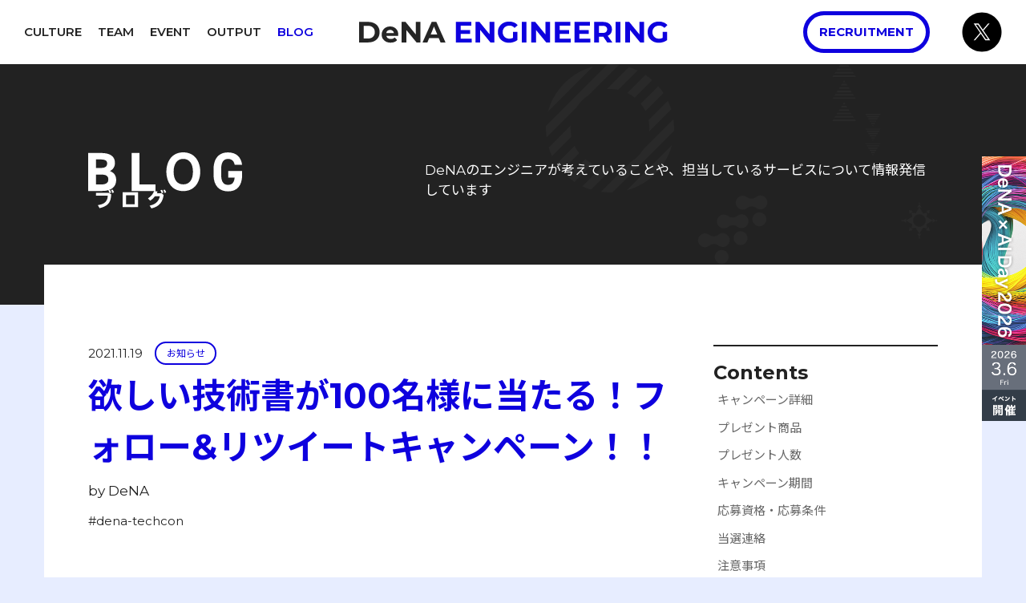

--- FILE ---
content_type: text/html; charset=UTF-8
request_url: https://engineering.dena.com/blog/2021/11/2021winter_follow_retweet/
body_size: 8225
content:
<!DOCTYPE html>
<html><head>
  <meta charset="utf-8" />
  <meta name="viewport" content="width=device-width,initial-scale=1" />
<script>(function(w,d,s,l,i){w[l]=w[l]||[];w[l].push({'gtm.start': new Date().getTime(),event:'gtm.js'});var f=d.getElementsByTagName(s)[0],j=d.createElement(s),dl=l!='dataLayer'?'&l='+l:'';j.async=true;j.src='https://www.googletagmanager.com/gtm.js?id='+i+dl;f.parentNode.insertBefore(j,f);})(window,document,'script','dataLayer','GTM-K9DMCP7');</script>

      
      
      
      
  
  <title>欲しい技術書が100名様に当たる！フォロー&amp;リツイートキャンペーン！！ | BLOG - DeNA Engineering</title>
  <meta name="description" content="


2021年12月26日(日)に 

  DeNA TechCon 2021 Winter

 
 が開催されることを記念して、キャンペーンを実施します！！

  
    キャンペーン詳細
  

DeNA公式Twitterアカウント「 DeNA Tech(@DeNAxTech) 」をフォロー


  対象 Tweet

 
 に「 #DeNATechCon2021Winter 」をつけてリ …" />
  <meta name="format-detection" content="telephone=no" />
  
  <link rel="icon" type="image/png" href="/favicon.png" sizes="16x16 24x24 32x32 48x48 64x64" />
  <meta property="og:site_name" content="DeNA Engineering" />
  <meta property="og:url" content="https://engineering.dena.com/blog/2021/11/2021winter_follow_retweet/" />
  <meta property="og:type" content="article" />
  <meta property="og:title" content="欲しい技術書が100名様に当たる！フォロー&amp;リツイートキャンペーン！！ | BLOG - DeNA Engineering" />
  <meta property="og:description" content="


2021年12月26日(日)に 

  DeNA TechCon 2021 Winter

 
 が開催されることを記念して、キャンペーンを実施します！！

  
    キャンペーン詳細
  

DeNA公式Twitterアカウント「 DeNA Tech(@DeNAxTech) 」をフォロー


  対象 Tweet

 
 に「 #DeNATechCon2021Winter 」をつけてリ …" />
  <meta property="og:image" content="https://engineering.dena.com/blog/2021/11/2021winter_follow_retweet/cover.jpg" />
  <meta property="og:locale" content="ja_JP" />
  
  <meta name="twitter:card" content="summary_large_image" />
  <meta name="twitter:site" content="@DeNAxTech" />
  <meta name="twitter:description" content="


2021年12月26日(日)に 

  DeNA TechCon 2021 Winter

 
 が開催されることを記念して、キャンペーンを実施します！！

  
    キャンペーン詳細
  

DeNA公式Twitterアカウント「 DeNA Tech(@DeNAxTech) 」をフォロー


  対象 Tweet

 
 に「 #DeNATechCon2021Winter 」をつけてリ …" />
  <meta name="twitter:image" content="https://engineering.dena.com/blog/2021/11/2021winter_follow_retweet/cover.jpg" />
  <meta name="twitter:image:src" content="https://engineering.dena.com/blog/2021/11/2021winter_follow_retweet/cover.jpg" /><link rel="stylesheet" type="text/css" href="/css/main.min.c94a0f32e38aeccfd08eba617b7033bafaa0fb21bfb7b7f3f3cede254b29c5f4.css" integrity="sha256-yUoPMuOK7M/Qjrphe3Azuvqg&#43;yG/t7fz887eJUspxfQ=" as="style">
</head>
<body class="min-h-screen flex flex-col bg-light-gray-blue text-base text-black" ontouchstart="">
<noscript><iframe src="https://www.googletagmanager.com/ns.html?id=GTM-K9DMCP7" height="0" width="0" style="display:none;visibility:hidden"></iframe></noscript>
<header class="sticky top-0 z-50 bg-white">
  <input type="checkbox" id="menu-btn-check" class="absolute -left-full subsequent appearance-none">
  <nav class="flex justify-items-stretch justify-between items-center gap-12 h-32 eq-xs:h-24 px-6 md:grid  md:grid-cols-3 lg:px-12">
    <ul class="hidden md:flex justify-start space-x-4 lg:space-x-8 uppercase text-sm font-semibold"><li>
        <a href="/culture/" class="hover:text-blue ">Culture</a>
      </li><li>
        <a href="/team/" class="hover:text-blue ">Team</a>
      </li><li>
        <a href="/event/" class="hover:text-blue ">Event</a>
      </li><li>
        <a href="/output/" class="hover:text-blue ">Output</a>
      </li><li>
        <a href="/blog/" class="hover:text-blue text-blue">Blog</a>
      </li></ul>

    <h1 class="md:mx-auto">
      <a class="block py-4 hover:opacity-50" href='/'>
        <img src="/images/logos/dena_engineering.svg" class="h-12 eq-xs:h-8" alt="DeNA Engineering - DeNAエンジニアのポータルサイト">
      </a>
    </h1>

    <div class="flex items-center justify-end space-x-16">
      <a id="recruitment-on-pc-header" href="https://dena.com/jp/recruit/" target="_blank" rel="noopener noreferrer" class="rounded-full border-5 border-blue text-blue hover:text-white hover:bg-blue px-6 py-4 text-sm font-bold uppercase hidden md:block">
          Recruitment
      </a>
      <a id="x-on-pc-header" class="hidden md:block hover:opacity-50" href="https://x.com/denaxtech" target="_blank" rel="noopener noreferrer">
        <img src="/images/logos/x.svg" class="h-20 w-20"/>
      </a>

      <label for="menu-btn-check" class="block md:hidden w-12 h-12 relative flex justify-center items-center">
        <div class="w-12 border-1 absolute bg-black transform bottom-2 subsequent-checked:bottom-auto subsequent-checked:rotate-45">
        </div>
        <div class="w-12 border-1 absolute bg-black transform subsequent-checked:opacity-0">
        </div>
        <div class="w-12 border-1 absolute bg-black transform top-2 subsequent-checked:top-auto subsequent-checked:-rotate-45">
        </div>
      </label>
    </div>
  </nav>

  <div class="hidden subsequent-checked:block bg-black absolute w-full h-screen">
    <div class="grid grid-cols-2 pt-32 pb-52 mx-auto bg-type1">
      <div class="border-white border-r-2 text-center pb-3">
        <div class="inline-block">
          <ul class="flex flex-col space-y-20 eq-xs:space-y-12">
            <li>
              <a href="/culture/">
	  <img class="h-8 sm:h-12" src="/images/headings/culture.svg" alt="Culture"></a>
            </li><li>
              <a href="/team/">
	  <img class="h-8 sm:h-12" src="/images/headings/team.svg" alt="Team"></a>
            </li><li>
              <a href="/event/">
	  <img class="h-8 sm:h-12" src="/images/headings/event.svg" alt="Event"></a>
            </li><li>
              <a href="/output/">
	  <img class="h-8 sm:h-12" src="/images/headings/output.svg" alt="Output"></a>
            </li><li>
              <a href="/blog/">
	  <img class="h-8 sm:h-12" src="/images/headings/blog.svg" alt="Blog"></a>
            </li>
          </ul>
        </div>
      </div>
      <div class="flex flex-col justify-end items-end space-y-10 mx-auto">
        <a id="x-on-sp-header" href="https://x.com/denaxtech" target="_blank" rel="noopener noreferrer">
          <img src="/images/logos/x_black.svg" class="h-20 w-20 mx-auto"/>
        </a>
        <a id="recruitment-on-sp-header" href="https://dena.com/jp/recruit/" target="_blank" rel="noopener noreferrer" class="rounded-full border-solid border-3 border-white text-white hover:text-black hover:bg-white px-6 py-4 text-xs uppercase font-bold">
            Recruitment
        </a>
      </div>
    </div>
  </div>
</header>
<main id="content" class="flex-grow">
<div class="bg-black">
  <div class="max-w-21xl mx-auto eq-xs:px-8 eq-sm:px-24 px-44">
  <div class="relative max-w-12xl mx-auto flex flex-col md:flex-row justify-between md:items-center pt-44 pb-48 gap-y-6 gap-x-32 bg-sec-sym-process">
    <h1 class="relative flex-none">
      <a href="/blog/">
        <img class="h-28 eq-xs:h-20" src="/images/headings/blog.svg" alt="blog">
      </a>
    </h1>
    
    <p class='relative text-white text-base md:max-w-5xl'>
      DeNAのエンジニアが考えていることや、担当しているサービスについて情報発信しています
    </p>
    
  </div>
</div>

</div>
<div class="max-w-21xl mx-auto relative flex justify-center flex-col gap-22 eq-sm:gap-12 eq-xs:gap-8 -top-20 px-22 eq-sm:px-16 eq-xs:px-8">
<div class="bg-white py-40 eq-sm:py-32 eq-xs:py-16 px-22 eq-sm:px-16 eq-xs:px-8">
  <div class="max-w-12xl mx-auto">
    <div class="block lg:grid lg:grid-rows-2-auto">
      <section>
        <p class="flex items-center mb-4">
          <span class="text-sm">
            2021.11.19
          </span>
          
<span class="text-blue text-xs px-6">
  <a class="inline rounded-full border-solid border-2 border-blue px-5 py-2 hover:bg-blue hover:text-white"
  href="/blog/categories/news">お知らせ</a>
</span>

        </p>
        <h1 class="text-blue text-3xl font-bold mb-4">
          欲しい技術書が100名様に当たる！フォロー&amp;リツイートキャンペーン！！
        </h1>
        
        <p class="mb-4">
          by 
          
          <a href='/blog/authors/dena/' class="hover:text-blue">
            DeNA
          </a>
          
        </p>
        
        
        <p class="text-sm leading-loose lg:mb-12">
          
          <a href='/blog/tags/dena-techcon/' class="hover:text-blue">#dena-techcon</a>
          
        </p>
        
      </section>

      <aside class="row-span-full col-end-3 pl-0 pt-20 eq-xs:pt-16 lg:pl-20 lg:pt-0">
        <div class="lg:sticky lg:top-36 mb-16">
          <div class="divide-y-2 divide-black border-t-2 border-b-2 lg:w-md overflow-hideen text-ellipsis">
            <div class="py-6">
              <h2 class="capitalize text-lg font-bold">
                contents
              </h2>
              <nav id="TableOfContents">
  <ul>
    <li><a href="#キャンペーン詳細">キャンペーン詳細</a></li>
    <li><a href="#プレゼント商品">プレゼント商品</a></li>
    <li><a href="#プレゼント人数">プレゼント人数</a></li>
    <li><a href="#キャンペーン期間">キャンペーン期間</a></li>
    <li><a href="#応募資格応募条件">応募資格・応募条件</a></li>
    <li><a href="#当選連絡">当選連絡</a></li>
    <li><a href="#注意事項">注意事項</a></li>
    <li><a href="#キャンペーンに関するお問い合わせ">キャンペーンに関するお問い合わせ</a></li>
  </ul>
</nav>
            </div>
          </div>
        </div>
      </aside>
      
      <article class="mt-12 overflow-hidden">
        <section class="markdown content-box">
          <figure><img src="/blog/2021/11/2021winter_follow_retweet/cover.jpg" width="800">
</figure>

<p>2021年12月26日(日)に <strong>
<a href="https://techcon2021.dena.dev/winter" class="hover:opacity-50" target="_blank" rel="noopener">
  DeNA TechCon 2021 Winter
</a>
 
</strong> が開催されることを記念して、キャンペーンを実施します！！</p>
<h2 id="キャンペーン詳細">
  <span>
    キャンペーン詳細
  </span>
</h2><ol>
<li>DeNA公式Twitterアカウント「 DeNA Tech(@DeNAxTech) 」をフォロー</li>
<li>
<a href="https://twitter.com/DeNAxTech/status/1461625643788304385?s=20" class="hover:opacity-50" target="_blank" rel="noopener">
  対象 Tweet
</a>
 
 に「 #DeNATechCon2021Winter 」をつけてリツイート</li>
<li>抽選で100名様に以下の賞品をプレゼント！</li>
</ol>
<p>抽選の条件ではありませんが、リツイート時のコメントとして「<strong>おすすめの技術書タイトル</strong>」を教えてもらえると嬉しいです！
<a href="https://twitter.com/search?q=%23DeNATechCon2021Winter&amp;src=typed_query&amp;f=live" class="hover:opacity-50" target="_blank" rel="noopener">
  #DeNATechCon2021Winter
</a>
 
 のタイムラインを <strong>みなさまのおすすめ技術書</strong> で埋め尽くして盛り上げていきましょう！</p>
<h2 id="プレゼント商品">
  <span>
    プレゼント商品
  </span>
</h2><p>技術書(最大4,000円)</p>
<h2 id="プレゼント人数">
  <span>
    プレゼント人数
  </span>
</h2><p>抽選で100名様</p>
<h2 id="キャンペーン期間">
  <span>
    キャンペーン期間
  </span>
</h2><ul>
<li>2021年11月19日(金) 18:00　～　2021年12月26日(日) 23:59</li>
<li>※ キャンペーン開始時刻は、DeNA公式アカウントで
<a href="https://twitter.com/DeNAxTech/status/1461625643788304385?s=20" class="hover:opacity-50" target="_blank" rel="noopener">
  対象ツイート
</a>
 
をつぶやいてからとなります。</li>
<li>※ キャンペーン期間は予告なく変更する場合がございます。</li>
</ul>
<h2 id="応募資格応募条件">
  <span>
    応募資格・応募条件
  </span>
</h2><ul>
<li>日本国内にお住まいのエンジニア志望の学生の方</li>
<li>Twitterアカウントをお持ちの方</li>
<li>
<a href="https://twitter.com/DeNAxTech" class="hover:opacity-50" target="_blank" rel="noopener">
  @DeNAxTech
</a>
 
 をフォローしている方</li>
<li>
<a href="https://twitter.com/DeNAxTech/status/1461625643788304385?s=20" class="hover:opacity-50" target="_blank" rel="noopener">
  対象Tweet
</a>
 
をキャンペーン期間中にRTした方</li>
</ul>
<h2 id="当選連絡">
  <span>
    当選連絡
  </span>
</h2><p>2022年1月上旬予定</p>
<ul>
<li>※当選連絡は当選者にTwitterのダイレクトメッセージ機能でご連絡いたしますのでDeNA公式アカウント「
<a href="https://twitter.com/DeNAxTech" class="hover:opacity-50" target="_blank" rel="noopener">
  @DeNAxTech
</a>
 
 」を必ずフォローしていただきますようお願いいたします。</li>
<li>※ 当選はお一人様1回限りとさせていただきます。</li>
<li>※ 落選連絡は行っておりません。あらかじめご了承下さい。</li>
<li>※ 賞品は2022年1月下旬から順次発送の予定です。</li>
<li>※ 当選連絡・賞品発送の時期は前後する場合があります。</li>
</ul>
<h2 id="注意事項">
  <span>
    注意事項
  </span>
</h2><p>株式会社ディー・エヌ・エー（以下「当社」といいます）が主催する「欲しい技術書が100名様に当たる！フォロー&amp;リツイートキャンペーン！！」（以下「本キャンペーン」といいます）に応募の方（以下「応募者」といいます）は、以下をよくお読みいただき、同意の上応募してください。本キャンペーンに応募された場合には、本注意事項に同意したものと看做します。万が一同意いただけない場合は応募を中止してください。</p>
<ul>
<li>ご入力頂きました個人情報は当社が取得し、プレゼントの送付、お問い合わせ対応、本人確認のためだけに利用いたします。</li>
<li>ご入力頂きました必要事項は変更できませんのでご注意ください。</li>
<li>また、必要事項に不備や虚偽があった場合は、当選が無効になる場合がございます。</li>
<li>当社のプライバシーポリシーは
<a href="https://dena.com/jp/privacy/" class="hover:opacity-50" target="_blank" rel="noopener">
  【こちら】
</a>
 
</li>
<li>本キャンペーンの運営一切は、DeNA TechCon 2021 運営事務局（以下「事務局」といいます）が行ないます。</li>
<li>本キャンペーンは、Twitter社が後援、支持又は運営するものではなく、Twitter社とは関係がありません。</li>
<li>本キャンペーンに関しまして、Twitter社は何らの責任も負いません。</li>
<li>事務局は、必要と判断した場合には、本注意要項を変更できるほか、本キャンペーンの適正な運営を確保するために必要なあらゆる対応が出来るものとします。</li>
<li>応募者は本キャンペーンの参加にあたり、本注意要項および事務局の運営方針に従うものとし、その運営方針について一切異議を申し立てないものとします。</li>
<li>応募者が未成年者の場合、法定代理人（親権者等）の同意を得てから本キャンペーンにご参加ください。</li>
<li>抽選結果、抽選方法につきましてはお問合せいただきましてもお答えできません。</li>
<li>当選された方の権利を他人に譲渡、貸与などすることはできません。</li>
<li>当選者は日本国内に在住し、郵便物の受取りが可能な方に限らせていただきます。</li>
<li>本キャンペーンは予告無く変更、中止されることがあります。</li>
</ul>
<p>※ 次の場合には当選が無効となります。あらかじめご了承ください。</p>
<ul>
<li>2022年1月上旬迄にDeNA公式Twitter「 
<a href="https://twitter.com/DeNAxTech" class="hover:opacity-50" target="_blank" rel="noopener">
  @DeNAxTech
</a>
 
 」のフォローを解除した場合。</li>
<li>2022年1月上旬迄にTwitterアカウントを削除または非公開にした場合。</li>
<li>キャンペーン終了(2021/12/26(日)23:59)迄に投稿したリツイートを削除した場合。</li>
<li>ご入力いただきました必要事項に不備や虚偽があった場合。</li>
<li>指定する入力期限迄に必要事項(送付先)をご入力いただけない場合。</li>
<li>応募者本人でない方が必要事項を入力した場合。</li>
<li>プレゼントが宛先不明、不在等により不達となった場合。</li>
<li>日本国外に在住する方。</li>
<li>お客様が本注意事項に違反する行為が確認された場合。</li>
<li>その他当社が不適切と判断する行為が確認された場合。</li>
</ul>
<h2 id="キャンペーンに関するお問い合わせ">
  <span>
    キャンペーンに関するお問い合わせ
  </span>
</h2><p>DeNA TechCon 2021 運営事務局　techcon_
<a href="mailto:my@dena.jp" class="hover:opacity-50" >
  my@dena.jp
</a>
 
</p>
<p>※ お問い合わせの際は【欲しい技術書が100名様に当たる！フォロー&amp;リツイートキャンペーン！！】とご記入の上お問い合わせください。</p>

        </section>
        <section id="social-buttons" class="bg-light-blue p-14 eq-xs:p-8 mt-22">
          <p class="pb-10">
            最後まで読んでいただき、ありがとうございます！<br>この記事をシェアしていただける方はこちらからお願いします。
          </p><ul class="flex" style="flex-wrap: wrap;">
            <li class="flex-1">
              <div class="flex items-center justify-center" style="margin: 8px; min-width: 32px;">
                <a class="flex items-center justify-center hover:opacity-50" target="_blank" rel="noopener noreferrer"
                  href="https://x.com/share?url=https%3a%2f%2fengineering.dena.com%2fblog%2f2021%2f11%2f2021winter_follow_retweet%2f&text=%e6%ac%b2%e3%81%97%e3%81%84%e6%8a%80%e8%a1%93%e6%9b%b8%e3%81%8c100%e5%90%8d%e6%a7%98%e3%81%ab%e5%bd%93%e3%81%9f%e3%82%8b%ef%bc%81%e3%83%95%e3%82%a9%e3%83%ad%e3%83%bc%26%e3%83%aa%e3%83%84%e3%82%a4%e3%83%bc%e3%83%88%e3%82%ad%e3%83%a3%e3%83%b3%e3%83%9a%e3%83%bc%e3%83%b3%ef%bc%81%ef%bc%81%20-%20DeNA%20Engineering">
                  <img style="height: 6rem;" src='/images/logos/x_white.svg' alt="x">
                </a>
              </div>
            </li>
            <li class="flex-1">
              <div class="flex items-center justify-center" style="margin: 8px; min-width: 32px;">
                <a class="flex items-center justify-center hover:opacity-50" target="_blank" rel="noopener noreferrer"
                  href="https://www.facebook.com/sharer.php?u=https%3a%2f%2fengineering.dena.com%2fblog%2f2021%2f11%2f2021winter_follow_retweet%2f">
                  <img style="height: 6rem;" src='/images/logos/facebook_white.svg' alt="facebook">
                </a>
              </div>
            </li>
            <li class="flex-1">
              <div class="flex items-center justify-center" style="margin: 8px; min-width: 32px;">
                <a class="flex items-center justify-center hover:opacity-50" target="_blank" rel="noopener noreferrer"
                  href="https://www.linkedin.com/shareArticle?url=https%3a%2f%2fengineering.dena.com%2fblog%2f2021%2f11%2f2021winter_follow_retweet%2f&title=%e6%ac%b2%e3%81%97%e3%81%84%e6%8a%80%e8%a1%93%e6%9b%b8%e3%81%8c100%e5%90%8d%e6%a7%98%e3%81%ab%e5%bd%93%e3%81%9f%e3%82%8b%ef%bc%81%e3%83%95%e3%82%a9%e3%83%ad%e3%83%bc%26%e3%83%aa%e3%83%84%e3%82%a4%e3%83%bc%e3%83%88%e3%82%ad%e3%83%a3%e3%83%b3%e3%83%9a%e3%83%bc%e3%83%b3%ef%bc%81%ef%bc%81%20-%20DeNA%20Engineering">
                  <img style="height: 6rem;" src='/images/logos/linkedin_white.svg' alt="linkedin">
                </a>
              </div>
            </li>
            <li class="flex-1">
              <div class="flex items-center justify-center" style="margin: 8px; min-width: 32px;">
                <a class="flex items-center justify-center hover:opacity-50" target="_blank" rel="noopener noreferrer"
                  href="https://b.hatena.ne.jp/entry/https://engineering.dena.com/blog/2021/11/2021winter_follow_retweet/">
                  <img style="height: 6rem;" src='/images/logos/hatena_white.svg' alt="hatena">
                </a>
              </div>
            </li>
          </ul>
        </section>
      </article>
    </div>
  </div>
</div>



<div class="bg-white py-40 eq-sm:py-32 eq-xs:py-16 px-22 eq-sm:px-16 eq-xs:px-8">
  <div class="lg:flex justify-between max-w-12xl mx-auto">
    <section>
      <h2 class="text-3xl capitalize text-blue font-bold mb-16">related articles</h2>
      <ul class="md:space-y-12 space-y-24">
  

  
  <li class="flex flex-col md:flex-row">
    <div class="w-screen max-w-full md:max-w-lg mx-auto flex-none">
     <a href="/blog/2021/09/techcon_calendar_problem/"
        class="relative block w-full bg-light-gray hover:opacity-50 pseudo-outline"
     >
       <img class="object-cover aspect-[40/21]" src="/blog/2021/09/techcon_calendar_problem/cover.png">
      </a>
    </div>
    <section class="flex flex-col justify-items-start bg-white mt-8 md:mt-0 md:pl-8 flex-grow">
      <p class="flex items-center">
        <span class="text-sm">
          2021.09.14
        </span>
         
<span class="text-blue text-xs px-6">
  <a class="inline rounded-full border-solid border-2 border-blue px-5 py-2 hover:bg-blue hover:text-white"
  href="/blog/categories/news">お知らせ</a>
</span>

       </p>
       <a href="/blog/2021/09/techcon_calendar_problem/"class="text-xl mt-4 leading-tight hover:text-blue">
         DeNA TechCon 2021 Autumn カレンダー登録の中身に一部誤りがありました
       </a>
      <p class="text-sm mt-4 space-x-2">
         
         
         <a href='/blog/tags/dena-techcon/' class="hover:text-blue">#dena-techcon</a>
         
         
      </p>
    </section>
  </li>
  

  
  <li class="flex flex-col md:flex-row">
    <div class="w-screen max-w-full md:max-w-lg mx-auto flex-none">
     <a href="/blog/2021/06/campaign_of_survey/"
        class="relative block w-full bg-light-gray hover:opacity-50 pseudo-outline"
     >
       <img class="object-cover aspect-[40/21]" src="/blog/2021/06/campaign_of_survey/cover.jpg">
      </a>
    </div>
    <section class="flex flex-col justify-items-start bg-white mt-8 md:mt-0 md:pl-8 flex-grow">
      <p class="flex items-center">
        <span class="text-sm">
          2021.06.22
        </span>
         
<span class="text-blue text-xs px-6">
  <a class="inline rounded-full border-solid border-2 border-blue px-5 py-2 hover:bg-blue hover:text-white"
  href="/blog/categories/news">お知らせ</a>
</span>

       </p>
       <a href="/blog/2021/06/campaign_of_survey/"class="text-xl mt-4 leading-tight hover:text-blue">
         DeNA TechCon 2021 Summerは6月29日に見よう！Amazonギフト券が当たる！視聴&amp;アンケート回答キャンペーン
       </a>
      <p class="text-sm mt-4 space-x-2">
         
         
         <a href='/blog/tags/dena-techcon/' class="hover:text-blue">#dena-techcon</a>
         
         
      </p>
    </section>
  </li>
  

  
  <li class="flex flex-col md:flex-row">
    <div class="w-screen max-w-full md:max-w-lg mx-auto flex-none">
     <a href="/blog/2021/02/campaign_of_survey/"
        class="relative block w-full bg-light-gray hover:opacity-50 pseudo-outline"
     >
       <img class="object-cover aspect-[40/21]" src="/blog/2021/02/campaign_of_survey/cover.png">
      </a>
    </div>
    <section class="flex flex-col justify-items-start bg-white mt-8 md:mt-0 md:pl-8 flex-grow">
      <p class="flex items-center">
        <span class="text-sm">
          2021.02.19
        </span>
         
<span class="text-blue text-xs px-6">
  <a class="inline rounded-full border-solid border-2 border-blue px-5 py-2 hover:bg-blue hover:text-white"
  href="/blog/categories/news">お知らせ</a>
</span>

       </p>
       <a href="/blog/2021/02/campaign_of_survey/"class="text-xl mt-4 leading-tight hover:text-blue">
         DeNA TechCon 2021 は3月3日に見よう！Amazonギフト券、GOのクーポンが当たる！視聴&amp;アンケート回答キャンペーン
       </a>
      <p class="text-sm mt-4 space-x-2">
         
         
         <a href='/blog/tags/dena-techcon/' class="hover:text-blue">#dena-techcon</a>
         
         
      </p>
    </section>
  </li>
  
</ul>

    </section>
    <div class="lg:hidden eq-md:mt-48 eq-sm:mt-40 eq-xs:mt-22 -mx-22 eq-sm:-mx-16 eq-xs:-mx-8 bg-light-gray-blue h-22 eq-sm:h-12 eq-xs:h-8 lg:h-0"></div>
<aside class="pl-0 pt-20 lg:pl-20 lg:pt-0">
  <div class="lg:sticky lg:top-36 lg:mb-16">
    <ul class="divide-y-2 divide-black border-t-2 border-b-2 lg:min-w-md">
      <li class="py-6">
        <input  type="checkbox" id="category" class="absolute -left-full subsequent appearance-none">
        <label for="category" class="flex justify-between items-center cursor-pointer">
          <h2 class="capitalize text-lg font-bold">category</h2>
          <div class="w-12 h-12 relative flex justify-center items-center">
            <div class="w-12 border-t-2 absolute bg-black">
            </div>
            <div class="w-12 border-t-2 absolute bg-black transform subsequent-checked:opacity-0 rotate-90">
            </div>
          </div>
        </label>
        <ul class="hidden subsequent-checked:block py-2">
        
          <li class="py-1">
            <a href='/blog/categories/technology' class="block p-2 hover:text-blue hover:bg-light-blue">
              技術記事&nbsp;<span>(278)</span>
            </a>
          </li>
        
          <li class="py-1">
            <a href='/blog/categories/event-report' class="block p-2 hover:text-blue hover:bg-light-blue">
              イベントレポート&nbsp;<span>(181)</span>
            </a>
          </li>
        
          <li class="py-1">
            <a href='/blog/categories/culture-and-environment' class="block p-2 hover:text-blue hover:bg-light-blue">
              カルチャー・環境&nbsp;<span>(64)</span>
            </a>
          </li>
        
          <li class="py-1">
            <a href='/blog/categories/internship-report' class="block p-2 hover:text-blue hover:bg-light-blue">
              インターンレポート&nbsp;<span>(59)</span>
            </a>
          </li>
        
          <li class="py-1">
            <a href='/blog/categories/news' class="block p-2 hover:text-blue hover:bg-light-blue">
              お知らせ&nbsp;<span>(57)</span>
            </a>
          </li>
        
          <li class="py-1">
            <a href='/blog/categories/training-report' class="block p-2 hover:text-blue hover:bg-light-blue">
              研修レポート&nbsp;<span>(34)</span>
            </a>
          </li>
        
          <li class="py-1">
            <a href='/blog/categories/misc' class="block p-2 hover:text-blue hover:bg-light-blue">
              その他&nbsp;<span>(26)</span>
            </a>
          </li>
        
          <li class="py-1">
            <a href='/blog/categories/interview' class="block p-2 hover:text-blue hover:bg-light-blue">
              インタビュー&nbsp;<span>(11)</span>
            </a>
          </li>
        
        </ul>
      </li>
      <li class="py-6">
        <input  type="checkbox" id="series" class="absolute -left-full subsequent appearance-none">
        <label for="series" class="flex justify-between items-center cursor-pointer">
          <h2 class="capitalize text-lg font-bold">series</h2>
          <div class="w-12 h-12 relative flex justify-center items-center">
            <div class="w-12 border-t-2 absolute bg-black">
            </div>
            <div class="w-12 border-t-2 absolute bg-black transform subsequent-checked:opacity-0 rotate-90">
            </div>
          </div>
        </label>
        <ul class="hidden subsequent-checked:block py-2">
        
          <li class="py-1">
            <a href='/blog/series/infra-2019' class="block p-2 hover:text-blue hover:bg-light-blue">
              DeNAインフラノウハウ発信プロジェクト&nbsp;<span>(38)</span>
            </a>
          </li>
        
          <li class="py-1">
            <a href='/blog/series/new-employee-training' class="block p-2 hover:text-blue hover:bg-light-blue">
              新卒研修振り返りレポート&nbsp;<span>(34)</span>
            </a>
          </li>
        
          <li class="py-1">
            <a href='/blog/series/interview-by-cto' class="block p-2 hover:text-blue hover:bg-light-blue">
              CTOが訊く&nbsp;<span>(7)</span>
            </a>
          </li>
        
          <li class="py-1">
            <a href='/blog/series/ai-journey-footprints' class="block p-2 hover:text-blue hover:bg-light-blue">
              AIジャーニーの足跡&nbsp;<span>(6)</span>
            </a>
          </li>
        
        </ul>
      </li>
    </ul>
    
  </div>
</aside>

  </div>
</div>

</div>
<article class="bg-black px-22 eq-sm:px-16 eq-xs:px-8 overflow-hidden">
  <div class="relative max-w-12xl mx-auto py-48 eq-sm:py-32 eq-xs:py-16 bg-sec-sym-validation">
    <h1 class="relative">
      <img class="h-24 eq-xs:h-14" src="/images/headings/recruit.svg" alt="recruit">
    </h1>
    <p class="relative text-white mt-28 eq-xs:mt-16">
      DeNAでは、失敗を恐れず常に挑戦し続けるエンジニアを募集しています。

    </p>
    <div class="relative">
      <div class='uppercase mt-28 eq-xs:mt-16 -mb-20 eq-xs:-mb-6 text-white font-bold border-t-5 border-white text-17'>
  <a href='https://dena.com/jp/recruit/' class='flex items-center justify-center my-10 eq-xs:my-0 py-5 group'
     target="_blank" rel="noopener noreferrer" >
    See more<span class="transition duration-150 transform text-33 pl-6 group-hover:translate-x-4">→</span>
  </a>
</div>

    </div>
  </div>
</article>

  </main><footer class="bg-white px-22 eq-sm:px-16 eq-xs:px-8">
  <div class="flex justify-between gap-8 py-16 eq-xs:py-8 border-light-gray border-b-2">
    <a id="dena-on-footer" class="block hover:opacity-50" href="https://dena.com/" target="_blank" rel="noopener noreferrer">
      <img src="/images/logos/dena_black.svg" alt="dena" class="h-20 eq-xs:h-12">
    </a>
    <ul
      class="flex flex-col md:flex-row justify-end space-x-4 md:space-x-8 items-end  md:items-center text-sm show-external text-right space-y-4 md:space-y-0">
      
      <li>
        <a href="https://policies.google.com/technologies/partner-sites" class="hover:text-blue"  target="_blank" rel="noopener noreferrer" >
          Google Analyticsの利用について
        </a>
      </li>
      
    </ul>
  </div>
  <div class="flex items-center justify-between py-16 eq-xs:py-8 text-sm space-x-8">
    <p class="whitespace-nowrap">
      &copy 2021 DeNA Co., Ltd.
    </p>
    <ul class="flex items-center space-x-8 eq-xs:space-x-4">
      <li class="eq-xs:hidden">
        Follow Us On
      </li>
      <li>
        <a id="x-on-footer" class="hover:opacity-50" href="https://x.com/DeNAxTech" target="_blank" rel="noopener noreferrer">
          <img src="/images/logos/x.svg" alt="x" class="h-24 w-24 hover:opacity-50" />
        </a>
      </li>
      <li>
        <a id="facebook-on-footer" class="hover:opacity-50" href="https://www.facebook.com/DeNATechCon/" target="_blank"
          rel="noopener noreferrer">
          <img src="/images/logos/facebook.svg" alt="facebook" class="h-24 w-24 hover:opacity-50" />
        </a>
      </li>
      <li>
        <a id="youtube-on-footer" class="hover:opacity-50" href="https://www.youtube.com/c/denatech/" target="_blank" rel="noopener noreferrer">
          <img src="/images/logos/youtube.svg" alt="youtube" class="h-24 w-24 hover:opacity-50" />
        </a>
      </li>
    </ul>
  </div>
</footer>


<aside class="hidden sm:flex fixed inset-y-32 right-0 z-20 items-center">
  <a class="block w-22 max-h-full relative" href="https://dena.ai/ai-day-2026/?utm_source=dena_engineering&amp;utm_medium=banner&amp;utm_campaign=dena_engineering_banner" target="_blank" rel="noopener noreferrer">
    <img class="object-contain w-full" src="/event/aiday/2026/event_2026_vertical_banner_bg.png" alt="DeNA x AI Day 2026">
    <img class="object-contain w-full absolute top-0 hover:opacity-50" src="/event/aiday/2026/event_2026_vertical_banner.png" alt="DeNA x AI Day 2026">
  </a>
</aside>
<aside class="flex sm:hidden sticky bottom-0 inset-x-0 z-20 flex-col items-end">
  <a class="block w-screen bg-white" href="https://dena.ai/ai-day-2026/?utm_source=dena_engineering&amp;utm_medium=banner&amp;utm_campaign=dena_engineering_banner" target="_blank" rel="noopener noreferrer">
    <img class="object-contain w-full hover:opacity-50" src="/event/aiday/2026/event_2026_horizontal_banner.png" alt="DeNA x AI Day 2026">
  </a>
</aside>

<script src="/js/scroll.js"></script>
<script>
  MathJax = {
    tex: {
      inlineMath: [['$', '$'], ['\\(', '\\)']]
    },
  };
</script>
<script type="text/javascript" id="MathJax-script" async src="https://cdn.jsdelivr.net/npm/mathjax@3.0.1/es5/tex-mml-chtml.js"></script>
</body>

</html>


--- FILE ---
content_type: image/svg+xml
request_url: https://engineering.dena.com/images/logos/x_white.svg
body_size: 281
content:
<svg width="120" height="120" viewBox="0 0 120 120" fill="none" xmlns="http://www.w3.org/2000/svg">
<path fill-rule="evenodd" clip-rule="evenodd" d="M60 -0.00390625C93.1371 -0.00390625 120 26.859 120 59.9961C120 93.1332 93.1371 119.996 60 119.996C26.8629 119.996 0 93.1332 0 59.9961C0 26.859 26.8629 -0.00390625 60 -0.00390625ZM90.1854 26.5625L66.1437 54.509H66.1423L92.2902 92.5625H73.0597L55.4517 66.9373L33.4068 92.5625H27.7094L52.9224 63.2563L27.7094 26.5625H46.9398L63.6129 50.828L84.4883 26.5625H90.1854ZM55.7857 59.9257L58.3403 63.5796V63.581L75.7401 88.4686H84.491L63.1685 57.9692L60.6139 54.3153L44.2106 30.8514H35.4596L55.7857 59.9257Z" fill="#111111"/>
</svg>


--- FILE ---
content_type: image/svg+xml
request_url: https://engineering.dena.com/images/headings/recruit.svg
body_size: 1187
content:
<svg width="144" height="31" viewBox="0 0 144 31" fill="none" xmlns="http://www.w3.org/2000/svg">
<g clip-path="url(#clip0)">
<path d="M7.61691 20.8901V26.3212H5.73047V20.8901H7.61691ZM12.6104 20.7793V24.5108C12.6104 26.5798 12.4255 27.3926 11.7967 28.3162C11.1679 29.166 9.83626 29.831 8.17175 30.0896L7.321 28.5379C8.87454 28.2424 9.83626 27.799 10.2431 27.1709C10.65 26.5428 10.724 26.1364 10.724 24.5108V20.7793H12.6104Z" fill="white"/>
<path d="M27.1088 22.8852C26.443 27.097 24.6306 29.1291 20.5987 30.2374L19.563 28.7227C21.3755 28.3532 22.7441 27.6512 23.6318 26.6167C24.2977 25.8409 24.9265 24.5478 25.0744 23.5502H22.3372C21.5974 24.5847 20.7097 25.4345 19.785 26.0256L18.5273 24.8433C20.2288 23.735 21.3015 22.4049 21.8564 20.7793L23.6688 21.1488C23.5579 21.4443 23.4469 21.7029 23.3359 21.9985H25.9992L27.1088 22.8852Z" fill="white"/>
<path d="M35.7297 21.2604V23.1077V23.4402C35.7297 25.2875 35.6187 26.2111 35.3598 27.024C34.9899 28.0954 34.1761 29.1668 33.1404 29.7949L31.8828 28.391C32.7706 27.8368 33.4364 27.0978 33.6583 26.3959C33.8802 25.6939 33.9172 25.0289 33.9172 23.0708V21.2235H35.7297V21.2604ZM38.5039 20.9648V27.3565C39.3546 26.7284 40.2054 25.2875 40.6492 23.7358L42.0548 24.8072C41.389 27.1348 39.7245 29.0929 37.912 29.8318L36.7284 28.9451V20.9648H38.5039Z" fill="white"/>
<path d="M55.3691 24.4375V26.1739H46.3438V24.4375H55.3691Z" fill="white"/>
<path d="M63.8768 20.7422V23.5131C65.8372 24.1043 67.4277 24.6954 68.7224 25.3235L67.8346 26.9491C66.7619 26.3949 65.3194 25.7668 63.8768 25.2496V30.0525H62.0273V20.7422H63.8768Z" fill="white"/>
<path d="M11.7238 20.7444L8.09888 12.801H4.80685V20.7444H0.664062V0.498047H7.95092C12.6485 0.498047 15.5337 2.56701 15.5337 6.668C15.5337 9.40199 14.2761 11.1754 12.0567 12.099L16.2735 20.7074H11.7238V20.7444ZM7.54404 9.3281C9.98533 9.3281 11.3909 8.81085 11.3909 6.70494C11.3909 4.59903 9.98533 4.0079 7.54404 4.0079H4.76986V9.3281H7.54404Z" fill="white"/>
<path d="M36.8006 0.498047V3.97095H28.2561V8.51529H35.9128V11.9882H28.2561V17.2714H36.8006V20.7444H24.1133V0.498047H36.8006Z" fill="white"/>
<path d="M55.5942 6.77769C55.2243 4.85651 54.0776 3.71119 52.0802 3.71119C49.7129 3.71119 48.4183 5.3368 48.4183 9.17917V12.0609C48.4183 15.8294 49.6759 17.5289 52.0802 17.5289C54.1516 17.5289 55.1503 16.4944 55.5942 14.4624H59.515C58.8492 19.0068 56.26 21.0018 52.0802 21.0018C47.5306 21.0018 44.3125 18.2309 44.3125 12.0609V9.17917C44.3125 2.93533 47.5306 0.238281 52.0802 0.238281C56.112 0.238281 58.8492 2.34419 59.515 6.77769H55.5942Z" fill="white"/>
<path d="M78.8215 20.7444L75.1595 12.801H71.8675V20.7444H67.7617V0.498047H75.0116C79.7092 0.498047 82.5944 2.56701 82.5944 6.668C82.5944 9.40199 81.3367 11.1754 79.1174 12.099L83.3342 20.7074H78.8215V20.7444ZM74.6417 9.3281C77.083 9.3281 78.4886 8.81085 78.4886 6.70494C78.4886 4.59903 77.083 4.0079 74.6417 4.0079H71.8675V9.3281H74.6417Z" fill="white"/>
<path d="M106.824 0.498047V12.5054C106.824 18.4907 103.532 20.966 99.0196 20.966C94.5069 20.966 91.2148 18.4907 91.2148 12.5054V0.498047H95.3206V12.5424C95.3206 16.0153 96.4673 17.5301 99.0196 17.5301C101.535 17.5301 102.718 16.0153 102.718 12.5424V0.498047H106.824Z" fill="white"/>
<path d="M120.508 20.7444H116.402V0.498047H120.508V20.7444Z" fill="white"/>
<path d="M143.663 0.498047V3.97095H138.078V20.7074H133.972V4.0079H128.387V0.498047H143.663Z" fill="white"/>
</g>
<defs>
<clipPath id="clip0">
<rect width="143" height="30" fill="white" transform="translate(0.664062 0.238281)"/>
</clipPath>
</defs>
</svg>


--- FILE ---
content_type: image/svg+xml
request_url: https://engineering.dena.com/images/logos/facebook_white.svg
body_size: 148
content:
<svg width="120" height="118" viewBox="0 0 120 118" fill="none" xmlns="http://www.w3.org/2000/svg">
<path d="M120 59C120 26.55 93.14 0.25 60 0.25C26.86 0.25 0 26.55 0 59C0 88.305 21.915 112.588 50.555 117.015V76.005H35.4375V59H50.555V43.005C50.555 43.005 50.93 25.15 70.1725 23.0375C79.8525 23.0375 86.835 24.4625 86.835 24.4625V38.6675H78.8675C78.8675 38.6675 73.29 38.805 70.5925 43.325C69.8118 44.6616 69.4075 46.1847 69.4225 47.7325V58.9775H86.11L83.39 75.9825H69.425V117.015C98.085 112.588 120 88.305 120 59Z" fill="#0766FF"/>
</svg>


--- FILE ---
content_type: image/svg+xml
request_url: https://engineering.dena.com/images/headings/event.svg
body_size: 372
content:
<svg width="112" height="32" viewBox="0 0 112 32" fill="none" xmlns="http://www.w3.org/2000/svg"><g clip-path="url(#a)" fill="#fff"><path d="M8.599 26.88c-1 .6-2.12 1.12-3.199 1.48l-1.08-1.64c2.92-.96 5.279-2.48 7.438-4.88l1.6 1.04c-.76.88-1.8 1.84-2.76 2.6v6.4H8.6v-5ZM18.996 29.04c1.12-1.36 2.28-3.44 3.2-5.84h2.038c1.08 2.16 3.24 4.92 5.279 6.72l-1.24 1.72c-1.72-1.48-3.599-3.84-4.958-6.28h-.04c-.8 2-1.76 3.84-2.68 5.04l-1.599-1.36Zm7.918-3.68c-.32-.72-.72-1.44-1.04-1.92l.96-.36c.4.52.8 1.2 1.08 1.88l-1 .4Zm1.56-.72c-.28-.64-.64-1.32-1.04-1.92l.92-.36c.399.48.719 1.08 1.039 1.8l-.92.48ZM38.75 25.48c-1.36-.56-2.76-1.04-4.04-1.32l.68-1.68c1.4.24 2.96.72 4.08 1.24l-.72 1.76Zm-3.68 4.4c4.84-.4 6.519-1.84 7.478-6.36l1.68 1.12c-1.08 4.88-3.24 6.64-8.717 7.12l-.44-1.88ZM53.343 21.92v3c2.12.64 3.839 1.28 5.238 1.96l-.96 1.76c-1.159-.6-2.718-1.28-4.278-1.84V32h-2V21.92h2Z"/><path d="M13.676 0v3.76H4.439v4.92h8.277v3.76H4.439v5.72h9.237v3.76H0V0h13.676ZM25.312 0l4.798 14.72L34.91 0h4.879L32.15 21.92H28.11L20.434 0h4.878ZM61.46 0v3.76h-9.236v4.92H60.5v3.76h-8.277v5.72h9.237v3.76H47.785V0h13.676ZM86.812 0v21.92h-3.72L74.537 8.36v13.56h-4.24V0h3.68l8.597 13.76V0h4.239ZM111.523 0v3.76h-6.039v18.12h-4.438V3.76h-6.038V0h16.515Z"/></g><defs><clipPath id="a"><path fill="#fff" d="M0 0h111.525v32H0z"/></clipPath></defs></svg>

--- FILE ---
content_type: application/javascript; charset=UTF-8
request_url: https://engineering.dena.com/js/scroll.js
body_size: 813
content:
(function () {
  const boxes = document.querySelectorAll(".content-box > *");
  // 画面の中心で交差判定を行う
  const options = {
    root: null,
    rootMargin: "-10% 0px -90%",
    threshold: 0,
  };
  const observer = new IntersectionObserver(activateEntry, options);

  let currentId = "";
  for (const box of boxes) {
    observer.observe(box);

    currentId = updateCurrentId(box.id, currentId);

    // 各要素がどのidに属しているかを設定
    if (currentId) {
      box.dataset.targetId = currentId;
    }
  }

  function updateCurrentId(id, defaultValue) {
    if (!id) {
      return defaultValue;
    }

    const tocLink = document.querySelector(`a[href='#${id}']`);
    if (!tocLink) {
      return defaultValue;
    }

    return id;
  }

  function activateEntry(entries) {
    for (const entry of entries) {
      if (entry.isIntersecting) {
        // 交差した要素が属しているidのlinkをactivateする
        activateLink(entry.target.dataset.targetId);
      }
    }
  }

  function activateLink(id) {
    const currentActivedId = document.querySelector("#TableOfContents .active");
    if (currentActivedId !== null) {
      currentActivedId.classList.remove("active");
    }

    const newActiveId = document.querySelector(`a[href='#${id}']`);
    newActiveId?.classList.add("active");
  }

  // アンカーリンククリック時のスクロール位置調整
  document.addEventListener('click', function(e) {
    const anchor = e.target.closest('a[href^="#"]');
    if (!anchor) return;

    const targetId = anchor.getAttribute('href').substring(1);
    const targetElement = document.getElementById(targetId);

    if (targetElement) {
      e.preventDefault();

      const header = document.querySelector('header');
      const headerHeight = header ? header.offsetHeight : 0;
      const offset = 20; // 追加のオフセット

      const elementPosition = targetElement.getBoundingClientRect().top;
      const offsetPosition = elementPosition + window.pageYOffset - headerHeight - offset;

      window.scrollTo({
        top: offsetPosition,
        behavior: 'smooth'
      });

      // URLのハッシュを更新
      history.pushState(null, null, '#' + targetId);
    }
  });

  // ページ読み込み時にハッシュがある場合の処理
  window.addEventListener('load', function() {
    if (window.location.hash) {
      const targetId = window.location.hash.substring(1);
      const targetElement = document.getElementById(targetId);

      if (targetElement) {
        setTimeout(function() {
          const header = document.querySelector('header');
          const headerHeight = header ? header.offsetHeight : 0;
          const offset = 20;

          const elementPosition = targetElement.getBoundingClientRect().top;
          const offsetPosition = elementPosition + window.pageYOffset - headerHeight - offset;

          window.scrollTo({
            top: offsetPosition,
            behavior: 'smooth'
          });
        }, 100);
      }
    }
  });
})();


--- FILE ---
content_type: image/svg+xml
request_url: https://engineering.dena.com/images/link.svg
body_size: -149
content:
<svg width="16" height="16" viewBox="0 0 16 16" fill="none" xmlns="http://www.w3.org/2000/svg"><path stroke="#000" stroke-width="2" d="M1 6.334h8.667v8.667H1z"/><path stroke="#000" stroke-width="2" d="M6.332 1h8.667v8.667H6.332z"/></svg>

--- FILE ---
content_type: image/svg+xml
request_url: https://engineering.dena.com/images/logos/facebook.svg
body_size: 368
content:
<svg width="48" height="47" viewBox="0 0 48 47" fill="none" xmlns="http://www.w3.org/2000/svg"><path d="M48 23.5C48 10.52 37.256 0 24 0S0 10.52 0 23.5c0 11.722 8.766 21.435 20.222 23.206V30.302h-6.047V23.5h6.047v-6.398s.15-7.142 7.847-7.987c3.872 0 6.665.57 6.665.57v5.682h-3.187s-2.231.055-3.31 1.863a3.43 3.43 0 0 0-.468 1.763v4.498h6.675l-1.088 6.802H27.77v16.413C39.234 44.935 48 35.222 48 23.5Z" fill="#000"/><path d="M24 46.999c-1.284 0-2.54-.101-3.777-.294L24 47Z" fill="#fff"/><path d="m33.365 30.303 1.087-6.803h-6.675v-4.498c0-.615.15-1.23.47-1.762 1.077-1.809 3.308-1.864 3.308-1.864h3.188V9.694s-2.794-.569-6.666-.569c-7.697.835-7.847 7.986-7.847 7.986v6.39h-6.046v6.802h6.046v16.413a24.385 24.385 0 0 0 7.557 0V30.303h5.578Z" fill="#fff"/></svg>

--- FILE ---
content_type: image/svg+xml
request_url: https://engineering.dena.com/images/symbols/error_gray.svg
body_size: 1668
content:
<svg width="55" height="143" viewBox="0 0 55 143" fill="none" xmlns="http://www.w3.org/2000/svg"><g clip-path="url(#a)" fill="#292929"><path d="M45.596 107.848H5.581l2.362 3.779h39.515l2.39-3.779H45.596ZM24.867 138.498 27.702 143l2.778-4.418c-.722.055-1.445.055-2.167.055a28.34 28.34 0 0 1-3.446-.139ZM40.927 115.572H10.443l2.39 3.78h29.762l2.39-3.78h-4.058ZM45.901 100.123H3.134l-2.473-.083 2.418 3.862H52.321l2.445-3.862-2.474.083h-6.391ZM15.306 123.297l2.39 3.779H37.73l2.39-3.779H15.306Z"/><path d="M46.652 100.095h-.75v.028h6.364v-.028h-5.614ZM16.586 100.123H9.528v-.028H3.164v.028h13.422Z"/><path d="M9.527 100.095s0 .028 0 0l7.059.028h29.316v-.028H9.527ZM9.832 107.82h-4.28v.028l4.28-.028c0 .028 0 0 0 0ZM45.596 107.82s0 .028 0 0l1.056.028h3.196v-.028h-4.252Z"/><path d="M15.721 107.82H9.83v.028h35.763v-.028H15.722ZM43.845 115.544l1.14.028v-.028h-1.14ZM11.582 115.544h-1.167v.028l1.167-.028Z"/><path d="M11.581 115.572H43.844v-.028l-32.263.028c0-.028 0-.028 0 0ZM40.148 123.214c-.027.027-.027.055-.055.083h.028l.027-.083ZM15.277 123.214l.028.083c0-.028-.028-.056-.028-.083Z"/><path d="M28.31 123.269c-.639 0-1.278-.028-1.89-.055H15.277c.028.027.028.055.056.083H40.12c.028-.028.028-.056.056-.083h-9.949c-.639.027-1.278.055-1.917.055ZM3.192 100.04l-.028.056h6.363v-.056H3.192ZM45.902 100.096h6.364l-.028-.056h-6.336v.056Z"/><path d="M44.596 100.04H9.527v.056h36.375v-.056h-1.306ZM47.596 107.765h-2v.055h4.279l.027-.055h-2.306ZM9.054 107.765h-3.53l.029.055h4.279v-.055h-.778Z"/><path d="M9.83 107.765v.055H45.594v-.055H9.83ZM10.387 115.489l.028.056h1.167c0-.028 0-.028-.028-.056h-1.167ZM43.872 115.489c0 .028 0 .028-.028.056h1.167l.028-.056h-1.167Z"/><path d="M11.553 115.489c0 .028 0 .028.028.056h32.262c0-.028 0-.028.028-.056H11.553ZM28.31 123.27c.639 0 1.278-.028 1.89-.056h-3.78c.64.028 1.278.056 1.89.056ZM9.998 103.901H3.08l.056.056H52.292l.028-.056H9.998ZM9.054 103.984h43.239v-.027H3.136v.027h5.918ZM7.942 111.626l.055.056H47.43l.028-.056H7.942Z"/><path d="M10.527 111.709H47.43v-.028H7.998v.028h2.529ZM12.86 119.408h29.706l.028-.055H12.832l.028.055ZM12.64 119.436h.25v-.028h-.25c-.027 0-.027 0 0 .028Z"/><path d="M13.11 119.436h29.456v-.028H12.86v.028h.25Z"/><path d="M12.639 119.435c.11.055.222.111.361.167l-.111-.167h-.25Z"/><path d="M13.11 119.436h-.25l.112.167c.11.055.194.111.305.167a86.65 86.65 0 0 0-.166-.334ZM32.479 119.436h9.837c-.167.361-.361.722-.528 1.084.056-.028.111-.056.167-.056l.639-1-10.115-.028ZM24.142 127.077h-6.447l.028.083h19.98l.027-.083H24.142ZM22.752 130.94h-2.64l2.446 3.863h10.31l2.444-3.863h-12.56Z"/></g><g clip-path="url(#b)" fill="#292929"><path d="M45.596 57.828H5.581l2.362 3.78h39.515l2.39-3.78H45.596ZM24.867 88.479l2.835 4.502 2.778-4.419c-.722.056-1.445.056-2.167.056a28.34 28.34 0 0 1-3.446-.14ZM40.927 65.553H10.443l2.39 3.779h29.762l2.39-3.78h-4.058ZM45.901 50.104H3.134L.662 50.02l2.418 3.863H52.321l2.445-3.863-2.474.084h-6.391ZM15.306 73.277l2.39 3.78H37.73l2.39-3.78H15.306Z"/><path d="M46.652 50.076h-.75v.027h6.364v-.027h-5.614ZM16.586 50.103H9.528v-.027H3.164v.027h13.422Z"/><path d="M9.527 50.076s0 .027 0 0l7.059.027h29.316v-.027H9.527ZM9.832 57.8h-4.28v.028l4.28-.028c0 .028 0 0 0 0ZM45.596 57.8s0 .028 0 0l1.056.028h3.196V57.8h-4.252Z"/><path d="M15.721 57.8H9.83v.028h35.763V57.8H15.722ZM43.845 65.525l1.14.028v-.028h-1.14ZM11.582 65.525h-1.167v.028l1.167-.028Z"/><path d="M11.581 65.553H43.844v-.028l-32.263.028c0-.028 0-.028 0 0ZM40.148 73.194c-.027.028-.027.056-.055.083h.028l.027-.083ZM15.277 73.194l.028.083c0-.027-.028-.055-.028-.083Z"/><path d="M28.31 73.25c-.639 0-1.278-.028-1.89-.056H15.277c.028.028.028.056.056.083H40.12c.028-.027.028-.055.056-.083h-9.949c-.639.028-1.278.056-1.917.056ZM3.192 50.02l-.028.056h6.363v-.055H3.192ZM45.902 50.076h6.364l-.028-.055h-6.336v.055Z"/><path d="M44.596 50.02H9.527v.056h36.375v-.055h-1.306ZM47.596 57.745h-2v.056h4.279l.027-.056h-2.306ZM9.054 57.745h-3.53l.029.056h4.279v-.056h-.778Z"/><path d="M9.83 57.745v.056H45.594v-.056H9.83ZM10.387 65.47l.028.055h1.167c0-.027 0-.027-.028-.055h-1.167ZM43.872 65.47c0 .028 0 .028-.028.055h1.167l.028-.055h-1.167Z"/><path d="M11.553 65.47c0 .028 0 .028.028.055h32.262c0-.027 0-.027.028-.055H11.553ZM28.31 73.25c.639 0 1.278-.028 1.89-.056h-3.78c.64.028 1.278.056 1.89.056ZM9.998 53.882H3.08l.056.056H52.292l.028-.056H9.998Z"/><path d="M9.054 53.965h43.239v-.028H3.136v.028h5.918ZM7.942 61.606l.055.056H47.43l.028-.056H7.942ZM10.527 61.69H47.43v-.028H7.998v.027h2.529ZM12.86 69.389h29.706l.028-.056H12.832l.028.056Z"/><path d="M12.64 69.416h.25v-.028h-.25c-.027 0-.027 0 0 .028Z"/><path d="M13.11 69.416h29.456v-.028H12.86v.028h.25Z"/><path d="M12.639 69.415c.11.056.222.111.361.167l-.111-.167h-.25Z"/><path d="M13.11 69.416h-.25l.112.167c.11.056.194.111.305.167l-.166-.334ZM32.479 69.416h9.837c-.167.362-.361.723-.528 1.084.056-.028.111-.056.167-.056l.639-1-10.115-.028ZM24.142 77.057h-6.447l.028.084h19.98l.027-.084H24.142ZM22.752 80.92h-2.64l2.446 3.863h10.31l2.444-3.862h-12.56Z"/></g><g clip-path="url(#c)" fill="#292929"><path d="M45.596 7.809H5.581l2.362 3.779h39.515l2.39-3.78H45.596ZM24.867 38.46l2.835 4.5 2.778-4.417c-.722.055-1.445.055-2.167.055a28.34 28.34 0 0 1-3.446-.139ZM40.927 15.533H10.443l2.39 3.78h29.762l2.39-3.78h-4.058ZM45.901.084H3.134L.662.001 3.08 3.863H52.321L54.765.001l-2.474.083h-6.391ZM15.306 23.258l2.39 3.78H37.73l2.39-3.78H15.306Z"/><path d="M46.652.056h-.75v.028h6.364V.056h-5.614ZM16.586.084H9.528V.056H3.164v.028h13.422Z"/><path d="M9.527.056s0 .028 0 0l7.059.028h29.316V.056H9.527ZM9.832 7.78h-4.28v.029l4.28-.028c0 .028 0 0 0 0ZM45.596 7.78s0 .029 0 0l1.056.029h3.196V7.78h-4.252Z"/><path d="M15.721 7.78H9.83v.029h35.763V7.78H15.722ZM43.845 15.505l1.14.028v-.028h-1.14ZM11.582 15.505h-1.167v.028l1.167-.028Z"/><path d="M11.581 15.533H43.844v-.028l-32.263.028c0-.028 0-.028 0 0ZM40.148 23.174c-.027.028-.027.056-.055.084h.028l.027-.084ZM15.277 23.174l.028.084c0-.028-.028-.056-.028-.084Z"/><path d="M28.31 23.23c-.639 0-1.278-.028-1.89-.056H15.277c.028.028.028.056.056.084H40.12c.028-.028.028-.056.056-.084h-9.949c-.639.028-1.278.056-1.917.056ZM3.192.001l-.028.056h6.363V0H3.192ZM45.902.057h6.364L52.238 0h-6.336v.056Z"/><path d="M44.596.001H9.527v.056h36.375V0h-1.306ZM47.596 7.726h-2v.055h4.279l.027-.055h-2.306ZM9.054 7.726h-3.53l.029.055h4.279v-.055h-.778Z"/><path d="M9.83 7.726v.055H45.594v-.055H9.83ZM10.387 15.45l.028.056h1.167c0-.028 0-.028-.028-.056h-1.167ZM43.872 15.45c0 .028 0 .028-.028.056h1.167l.028-.056h-1.167Z"/><path d="M11.553 15.45c0 .028 0 .028.028.056h32.262c0-.028 0-.028.028-.056H11.553ZM28.31 23.23c.639 0 1.278-.027 1.89-.055h-3.78c.64.028 1.278.055 1.89.055ZM9.998 3.862H3.08l.056.056H52.292l.028-.056H9.998Z"/><path d="M9.054 3.945h43.239v-.027H3.136v.027h5.918ZM7.942 11.587l.055.056H47.43l.028-.056H7.942Z"/><path d="M10.527 11.67H47.43v-.028H7.998v.028h2.529ZM12.86 19.37h29.706l.028-.056H12.832l.028.055Z"/><path d="M12.64 19.396h.25v-.027h-.25c-.027 0-.027 0 0 .027Z"/><path d="M13.11 19.396h29.456v-.027H12.86v.027h.25ZM12.639 19.396c.11.055.222.11.361.166l-.111-.166h-.25Z"/><path d="M13.11 19.397h-.25l.112.167c.11.055.194.11.305.166l-.166-.333ZM32.479 19.397h9.837c-.167.361-.361.722-.528 1.084.056-.028.111-.056.167-.056l.639-1-10.115-.028ZM24.142 27.038h-6.447l.028.083h19.98l.027-.083H24.142ZM22.752 30.901h-2.64l2.446 3.863h10.31l2.444-3.863h-12.56Z"/></g><defs><clipPath id="a"><path fill="#fff" transform="rotate(-180 27.383 71.5)" d="M0 0h54.104v42.961H0z"/></clipPath><clipPath id="b"><path fill="#fff" transform="rotate(-180 27.383 46.49)" d="M0 0h54.104v42.961H0z"/></clipPath><clipPath id="c"><path fill="#fff" transform="rotate(-180 27.383 21.48)" d="M0 0h54.104v42.961H0z"/></clipPath></defs></svg>